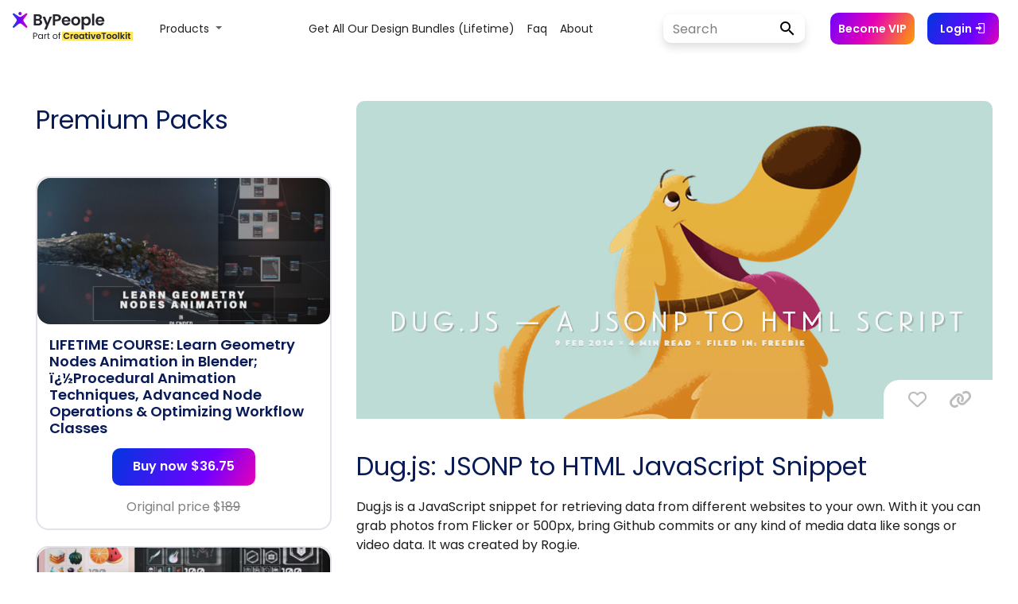

--- FILE ---
content_type: text/javascript; charset=utf-8
request_url: https://l.getsitecontrol.com/p4ryye1w.js
body_size: 19
content:
"use strict";!function(r,o){var e=function(){(e.q=e.q||[]).push(arguments)};r.gsc=r.gsc||e;var c=new XMLHttpRequest;c.open("get","https://l.getsitecontrol.com/p4ryye1w.json",!0),c.onload=function(){var e=JSON.parse(c.responseText);if(e&&e.widgets&&e.widgets.length){var t=o.getElementsByTagName("script"),n=t[t.length-1],s=o.createElement("script");s.onload=function(){r.gsc.start&&r.gsc.start(e)},s.src=e.script["noModule"in n?"mjs":"js"],n.parentNode.insertBefore(s,n)}},c.send(null)}(window,document);